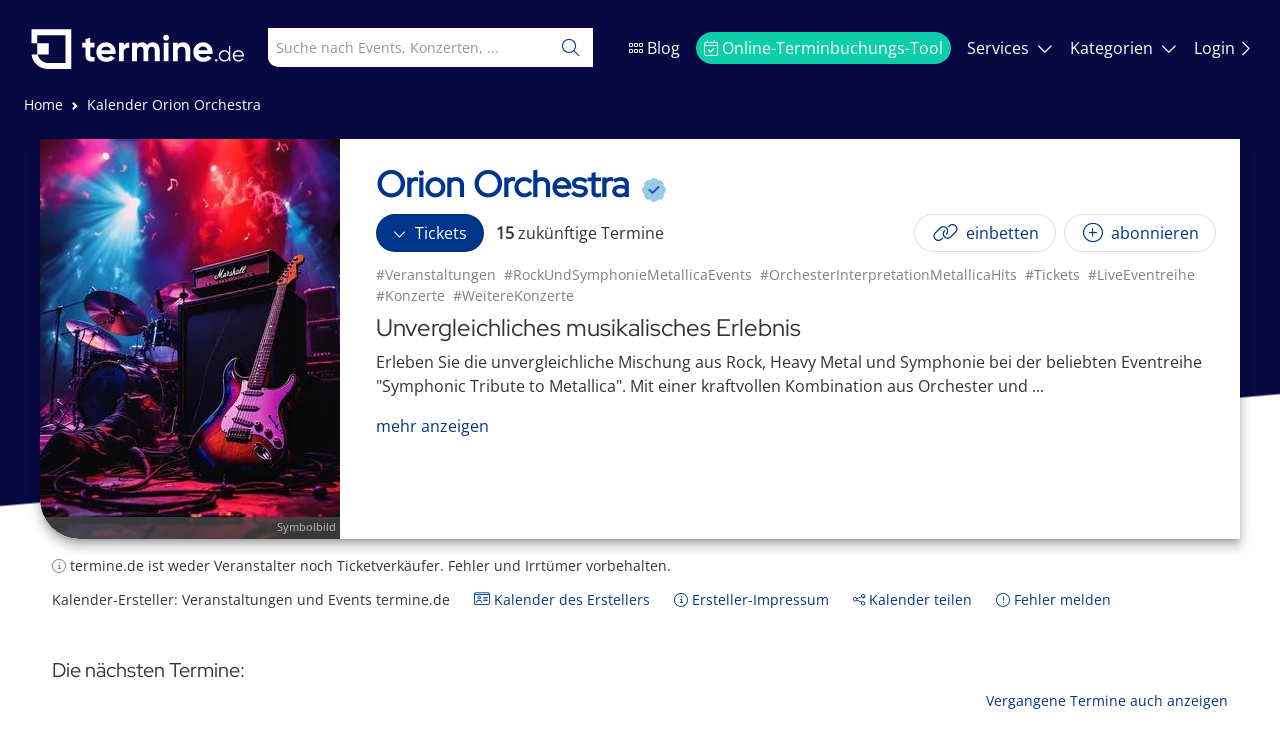

--- FILE ---
content_type: text/html; charset=utf-8
request_url: https://termine.de/calendar/Orion-Orchestra/5bHVr2j
body_size: 14009
content:
<!DOCTYPE html><html lang="de"><head>
		<meta charset="utf-8">
		<title>Orion Orchestra - Tickets und Veranstaltungen bei termine.de</title>
		<base href="/">

		<meta name="viewport" content="width=device-width, initial-scale=1">
		<meta name="keywords" content="Veranstaltungen,RockUndSymphonieMetallicaEvents,OrchesterInterpretationMetallicaHits,Tickets,LiveEventreihe,Konzerte,WeitereKonzerte,tickets">
		<meta name="description" content="Termine und Tickets für Orion Orchestra - Veranstaltungen und Events bei termine.de">
		<meta name="robots" content="index, follow">
		<meta name="status" content="200">
		<meta name="termine-b" content="true">
		<meta name="apple-mobile-web-app-title" content="termine.de">
		<meta name="apple-mobile-web-app-capable" content="yes">
		<meta name="mobile-web-app-capable" content="yes">
		<meta name="author" content="Termine.de AG">
		<meta property="og:url" content="https://termine.de/calendar/Orion-Orchestra/5bHVr2j">
		<meta property="og:title" content="Orion Orchestra - Tickets und Veranstaltungen bei termine.de">
		<meta property="og:description" content="Termine und Tickets für Orion Orchestra - Veranstaltungen und Events bei termine.de">
		<meta property="og:image" content="https://termine-prod.s3.eu-central-1.amazonaws.com/images/calendars/rock_1.jpg">
		<meta name="google-adsense-account" content="ca-pub-8317496148299392">
		<script src="/openad.js"></script>
		<meta name="fo-verify" content="13c01fa4-533e-4ca5-b229-499f1b0085cd">
		<meta name="p:domain_verify" content="efbc6d5296fd9844cf00ca56b9701971">
		<meta name="verification" content="1acc55a2489cc1b124d59a0a8d4c8f1e">
		<script>
				window.dataLayer = window.dataLayer || [];
				function gtag() {
					dataLayer.push(arguments);
				}

				gtag('consent', 'default', {
					ad_storage: 'denied',
					ad_user_data: 'denied',
					ad_personalization: 'denied',
					analytics_storage: 'denied',
					functionality_storage: 'denied',
					security_storage: 'granted'
				});

				window.adsbygoogle = window.adsbygoogle || [];
				window.adsbygoogle.requestNonPersonalizedAds = 1;
			</script>

			<script>
				window.googlefc = window.googlefc || {};
				window.googlefc.callbackQueue = window.googlefc.callbackQueue || [];

				window.googlefc.callbackQueue.push({
					CONSENT_MODE_DATA_READY: () => {
						try {
							const s = googlefc.getGoogleConsentModeValues();
							const granted =
								[s.adStoragePurposeConsentStatus, s.adUserDataPurposeConsentStatus, s.adPersonalizationPurposeConsentStatus]
								.every(v =>
								v === googlefc.ConsentModePurposeStatusEnum.CONSENT_MODE_PURPOSE_STATUS_GRANTED ||
								v === googlefc.ConsentModePurposeStatusEnum.CONSENT_MODE_PURPOSE_STATUS_NOT_APPLICABLE ||
								v === googlefc.ConsentModePurposeStatusEnum.CONSENT_MODE_PURPOSE_STATUS_NOT_CONFIGURED
								);

							if (granted) {
								// Consent given
								window.adsbygoogle.requestNonPersonalizedAds = 0;
								onGoogleConsentAccepted();
							} else {
								// Consent revoked or denied
								window.adsbygoogle.requestNonPersonalizedAds = 1;
								onGoogleConsentRevoked();
							}
						} catch (e) {}
					}
				});
			</script>

			<script async src="https://www.googletagmanager.com/gtag/js?id=AW-16519918690"></script>
			<script async src="https://pagead2.googlesyndication.com/pagead/js/adsbygoogle.js?client=ca-pub-8317496148299392" crossorigin="anonymous"></script>
			<script>
				gtag('js', new Date());
				gtag('config', 'AW-16519918690', { allow_ad_personalization_signals: false });
			</script>

			<script>
				function onGoogleConsentAccepted() {					
					gtag('consent', 'update', {
						ad_storage: 'granted',
						ad_user_data: 'granted',
						ad_personalization: 'granted',
						analytics_storage: 'granted',
						functionality_storage: 'granted'
					});

					if (!window.fbq) {
						!(function (f, b, e, v, n, t, s) {
							if (f.fbq) return;
							n = f.fbq = function () {
								n.callMethod ? n.callMethod.apply(n, arguments) : n.queue.push(arguments);
							};
							if (!f._fbq) f._fbq = n;
							n.push = n;
							n.loaded = true;
							n.version = '2.0';
							n.queue = [];
							t = b.createElement(e);
							t.async = true;
							t.src = v;
							s = b.getElementsByTagName(e)[0];
							s.parentNode.insertBefore(t, s);
						})(window, document, 'script', 'https://connect.facebook.net/en_US/fbevents.js');

						fbq('init', '1121108899909860');
						fbq('track', 'PageView');
					}
				}

				function onGoogleConsentRevoked() {
					console.log('Consent revoked');
					
					gtag('consent', 'update', {
						ad_storage: 'denied',
						ad_user_data: 'denied',
						ad_personalization: 'denied',
						analytics_storage: 'denied',
						functionality_storage: 'denied'
					});

					if (window.fbq) {
						try { 
							fbq('consent', 'revoke'); 
						} catch(e) { 
						 	console.warn('FB revoke failed', e); 
						}
					}
				
				}

			</script>
		<link rel="canonical" href="https://termine.de/calendar/Orion-Orchestra/5bHVr2j">
		<link rel="apple-touch-icon" href="/assets/apple-touch-icon.png">
		<link rel="icon" type="image/x-icon" href="favicon.ico">
	<style>@charset "UTF-8";:root{--bs-blue:#0d6efd;--bs-indigo:#6610f2;--bs-purple:#6f42c1;--bs-pink:#d63384;--bs-red:#dc3545;--bs-orange:#fd7e14;--bs-yellow:#ffc107;--bs-green:#198754;--bs-teal:#20c997;--bs-cyan:#0dcaf0;--bs-black:#000;--bs-white:#fff;--bs-gray:#6c757d;--bs-gray-dark:#343a40;--bs-gray-100:#f8f9fa;--bs-gray-200:#e9ecef;--bs-gray-300:#dee2e6;--bs-gray-400:#ced4da;--bs-gray-500:#adb5bd;--bs-gray-600:#6c757d;--bs-gray-700:#495057;--bs-gray-800:#343a40;--bs-gray-900:#212529;--bs-primary:#0d6efd;--bs-secondary:#6c757d;--bs-success:#198754;--bs-info:#0dcaf0;--bs-warning:#ffc107;--bs-danger:#dc3545;--bs-light:#f8f9fa;--bs-dark:#212529;--bs-primary-rgb:13,110,253;--bs-secondary-rgb:108,117,125;--bs-success-rgb:25,135,84;--bs-info-rgb:13,202,240;--bs-warning-rgb:255,193,7;--bs-danger-rgb:220,53,69;--bs-light-rgb:248,249,250;--bs-dark-rgb:33,37,41;--bs-white-rgb:255,255,255;--bs-black-rgb:0,0,0;--bs-body-color-rgb:33,37,41;--bs-body-bg-rgb:255,255,255;--bs-font-sans-serif:system-ui,-apple-system,"Segoe UI",Roboto,"Helvetica Neue","Noto Sans","Liberation Sans",Arial,sans-serif,"Apple Color Emoji","Segoe UI Emoji","Segoe UI Symbol","Noto Color Emoji";--bs-font-monospace:SFMono-Regular,Menlo,Monaco,Consolas,"Liberation Mono","Courier New",monospace;--bs-gradient:linear-gradient(180deg, rgba(255, 255, 255, .15), rgba(255, 255, 255, 0));--bs-body-font-family:var(--bs-font-sans-serif);--bs-body-font-size:1rem;--bs-body-font-weight:400;--bs-body-line-height:1.5;--bs-body-color:#212529;--bs-body-bg:#fff;--bs-border-width:1px;--bs-border-style:solid;--bs-border-color:#dee2e6;--bs-border-color-translucent:rgba(0, 0, 0, .175);--bs-border-radius:.375rem;--bs-border-radius-sm:.25rem;--bs-border-radius-lg:.5rem;--bs-border-radius-xl:1rem;--bs-border-radius-2xl:2rem;--bs-border-radius-pill:50rem;--bs-link-color:#0d6efd;--bs-link-hover-color:#0a58ca;--bs-code-color:#d63384;--bs-highlight-bg:#fff3cd}*,:after,:before{box-sizing:border-box}@media (prefers-reduced-motion:no-preference){:root{scroll-behavior:smooth}}body{margin:0;font-family:var(--bs-body-font-family);font-size:var(--bs-body-font-size);font-weight:var(--bs-body-font-weight);line-height:var(--bs-body-line-height);color:var(--bs-body-color);text-align:var(--bs-body-text-align);background-color:var(--bs-body-bg);-webkit-text-size-adjust:100%;-webkit-tap-highlight-color:transparent}:root{--fa-style-family-duotone:"Font Awesome 6 Duotone";--fa-font-duotone:normal 900 1em/1 "Font Awesome 6 Duotone"}@font-face{font-family:"Font Awesome 6 Duotone";font-style:normal;font-weight:900;font-display:block;src:url(fa-duotone-900.4ddd587ac1266a17.woff2) format("woff2"),url(fa-duotone-900.55569c464ca1fdab.ttf) format("truetype")}:root{--fa-style-family-classic:"Font Awesome 6 Pro";--fa-font-light:normal 300 1em/1 "Font Awesome 6 Pro"}@font-face{font-family:"Font Awesome 6 Pro";font-style:normal;font-weight:300;font-display:block;src:url(fa-light-300.777d89cc1ebc291d.woff2) format("woff2"),url(fa-light-300.c95f2047fd3a097e.ttf) format("truetype")}:root{--fa-style-family-classic:"Font Awesome 6 Pro";--fa-font-solid:normal 900 1em/1 "Font Awesome 6 Pro"}@font-face{font-family:"Font Awesome 6 Pro";font-style:normal;font-weight:900;font-display:block;src:url(fa-solid-900.f228a3eeb02c6ba9.woff2) format("woff2"),url(fa-solid-900.31db52985ed0d5a3.ttf) format("truetype")}:root{--fa-style-family-brands:"Font Awesome 6 Brands";--fa-font-brands:normal 400 1em/1 "Font Awesome 6 Brands"}@font-face{font-family:"Font Awesome 6 Brands";font-style:normal;font-weight:400;font-display:block;src:url(fa-brands-400.f25cd21ce9ce25c2.woff2) format("woff2"),url(fa-brands-400.2ca79e481f2453df.ttf) format("truetype")}html,body{height:100%;box-sizing:border-box;margin:0}</style><link rel="stylesheet" href="styles.90b006bce09d35ba.css" media="print" onload="this.media='all'"><noscript><link rel="stylesheet" href="styles.90b006bce09d35ba.css"></noscript></head>
	<body class="bg">
		<noscript><div class="calendar"><h1>Orion Orchestra</h1><p><h2>Unvergleichliches musikalisches Erlebnis</h2>
<p>Erleben Sie die unvergleichliche Mischung aus Rock, Heavy Metal und Symphonie bei der beliebten Eventreihe "Symphonic Tribute to Metallica". Mit einer kraftvollen Kombination aus Orchester und Band werden Metallicas legendäre Hits in einem völlig neuen Licht präsentiert, das Publikum wird in ein atemberaubendes musikalisches Erlebnis entführt. Dabei bildet das symphonische Erlebnis den perfekten Rahmen für die ikonischen Klassiker der Band wie "Enter Sandman", "Master of Puppets" und "Nothing Else Matters".</p>

<h2>Eindrucksvolle Fusion aus Rock und Symphonie</h2>
<p>Die Eventreihe „Symphonic Tribute to Metallica“ beeindruckt nicht nur eingefleischte Metallica-Fans, sondern zieht auch Musikliebhaber aller Genres an. Mit der begeisternden Fusion aus Hard Rock und klassischem Orchester ist sie ein unvergleichliches Veranstaltungserlebnis. Die meisterhafte Umsetzung und Interpretation der Metallica Stücke durch erstklassige Musiker und hochqualifizierte Orchestermitglieder ermöglicht eine faszinierende akustische Reise, die man so schnell nicht vergessen wird.</p>

<h2>Hohe Intensität und unverwechselbarer Charme</h2>
<p>Von der ersten bis zur letzten Minute sind die Veranstaltungen der Symphonic Tribute to Metallica Eventreihe von hoher Intensität und sorgen garantiert für Gänsehaut. Erleben Sie den einzigartigen Sound von Metallica, durchdrungen von der Eleganz und Kraft der symphonischen Musik in atemberaubendem Ambiente. Partizipieren Sie an dem dynamischen Spielfluss, der eindrucksvollen Darbietung und dem unwiderstehlichen Charme dieser Veranstaltungen.</p>

<h2>Ungewöhnliche Kombination und beeindruckender Standard</h2>
<p>Wahrscheinlich ist es genau diese ungewöhnliche Kombination aus der rauen Welt des Heavy Metal und der feinen Klangnuancen eines vollwertigen Orchesters die sowohl alteingesessene Metallica-Anhänger als auch Liebhaber der Symphonik in ihren Bann zieht. Die Symphonic Tribute to Metallica Events heben sich deutlich von den konventionellen Tribute-Shows ab. Sie etablieren einen völlig neuen, beeindruckenden Standard, der von Musikliebhabern geschätzt wird.</p>

<h2>Epische Reise in die Welt von Metallica</h2>
<p>Die Eventreihe "Symphonic Tribute to Metallica" ist ein unvergessliches Erlebnis, das keine andere Musik Show bieten kann. Seien Sie dabei, wenn die epischen Metallica-Songs auf eindrucksvolle Weise orchestral interpretiert und auf unverwechselbare Art und Weise wiedergegeben werden. Lassen Sie sich von der Energie und der Brillanz dieser Veranstaltungsreihe mitreißen und tauchen Sie in drei Stunden in die fantastische Welt der Symphonic Tribute to Metallica ein.</p>

<h2>Spektakuläre Inszenierung und unvergessliche Erfahrung</h2>
<p>Die Schönheit und Eleganz eines Symphonieorchesters trifft auf die Unerschrockenheit und den Furor von Metallica – eine seltene und unvergessliche Erfahrung, die Sie sich nicht entgehen lassen sollten. Nicht nur aufgrund der außergewöhnlichen musikalischen Qualitäten, sondern auch wegen der perfekt inszenierten Licht- und Soundshow. Lassen Sie sich dieses Spektakel nicht entgehen, sichern Sie sich Ihre Tickets und seien Sie Teil eines der besten Live-Events – die Eventreihe "Symphonic Tribute to Metallica".</p><br/><p><h2>Dein Ticket für das ultimative Musikerlebnis: Symphonic Tribute to Metallica in Wien</h2></p><p></p><p>Sei ein Teil der Musikgeschichte und sichere Dir Dein Metallica Wien Ticket! Tauche ein in die faszinierende Welt von Metallica und erlebe die Ikonen des Heavy Metal auf völlig neue Weise. Die Eventreihe Metallica Symphonic Tribute bietet Dir die einzigartige Chance, die legendären Hits der Band, darunter "Enter Sandman", "Master of Puppets" und "Nothing Else Matters", in außergewöhnlicher symphonischer Form zu hören. </p><p></p><p>Die Verschmelzung von Hard Rock und klassischem Orchester kreiert ein vollkommen neues, unverwechselbares Klangerlebnis. Die erstklassig interpretierten Metallica Stücke und das hochqualifizierte Orchester lassen Dich eine atemberaubende musikalische Reise erleben, die Du so schnell nicht vergessen wirst.</p><p></p><p>Die Metallica Symphonic Tribute Events überraschen nicht nur überzeugte Metallica-Fans, sondern ziehen auch Musikliebhaber aller Genres in ihren Bann. Nicht nur aufgrund der außergewöhnlichen musikalischen Qualität, sondern auch wegen der perfekt inszenierten Licht- und Soundshow.</p><p></p><p>Bereite Dich auf eine unvergessliche Erfahrung vor, bei der die Schönheit und Eleganz eines Symphonieorchesters auf die rauen Klänge von Metallica trifft und eine beeindruckende Symbiose eingeht. Die intensiven, hochenergetischen Veranstaltungen der Symphonic Tribute Eventreihe werden garantiert für Gänsehaut sorgen. </p><p></p><p>Verpasse nicht die Chance, Dir Dein Metallica Wien Ticket zu sichern und ein Teil dieser einzigartigen Veranstaltungsreihe zu sein. Erlebe hautnah, wie Metallicas epische Songs orchestral interpretiert und auf unverwechselbare Weise dargestellt werden. Tauche ein in die fantastische Welt der Symphonic Tribute Events und erlebe ein unvergessliches musikalisches Abenteuer.</p><p></p><p>Die Metallica Symphonic Tribute Reihe ist ein außergewöhnliches Erlebnis und hebt sich deutlich von konventionellen Tribute-Shows ab. Es etabliert einen neuen, beeindruckenden Standard, der von Musikliebhabern weltweit geschätzt wird. Worauf wartest Du noch? Buche jetzt Dein Metallica Wien Ticket und erlebe diesen musikalischen Genuss aus nächster Nähe.</p></p><p>Dieser Kalender enthält 38 Termine</p><p>Füge diesen Kalender als iCal-Datei zu Deinem Smartphone oder Deiner Kalender-Applikation hinzu und verpasse nie wieder einen Termin.</p><p>Die Termine dieses Kalenders:</p><ul><li><a href="https://termine.de/calendar/Orion-Orchestra/5bHVr2j/Symphonic-Tribute-to-Metallica-am-16-Februar-2024-Stiftung-Mozarteum-Salzburg/6snLV7r">Symphonic Tribute to Metallica</a>: 16.2.2024, 20:00 - 16.2.2024, 23:00, Stiftung Mozarteum Salzburg, Schwarzstraße 26, 5020 Salzburg, Österreich <h2>Einzigartiges Event für Metallica-Fans</h2>
<p>Du bist ein Fan von Metallica und liebst es, live Musik zu erleben? Dann solltest Du Dir das Event "Symphonic Tribute to Metallica" auf keinen Fall ... <a href="https://termine.de/calendar/Orion-Orchestra/5bHVr2j/Symphonic-Tribute-to-Metallica-am-16-Februar-2024-Stiftung-Mozarteum-Salzburg/6snLV7r">mehr</a></li><li><a href="https://termine.de/calendar/Orion-Orchestra/5bHVr2j/Symphonic-Tribute-to-Metallica-am-18-Februar-2024-Szene-Wien/RKphqnm">Symphonic Tribute to Metallica</a>: 18.2.2024, 20:00 - 18.2.2024, 23:00, Szene Wien, Hauffgasse 26, 1110 Wien <h2>Symphonic Tribute to Metallica</h2>
<p>Du bist auf der Suche nach einem einzigartigen Konzert-Erlebnis? Dann ist das "Symphonic Tribute to Metallica" genau das Richtige für Dich! Am Sonntag, 18. ... <a href="https://termine.de/calendar/Orion-Orchestra/5bHVr2j/Symphonic-Tribute-to-Metallica-am-18-Februar-2024-Szene-Wien/RKphqnm">mehr</a></li><li><a href="https://termine.de/calendar/Orion-Orchestra/5bHVr2j/Symphonic-Tribute-to-Metallica-by-Orion-Band-Orchestra-am-12-April-2024-Herford/HS2R9KS">Symphonic Tribute to Metallica by Orion Band & Orchestra</a>: 12.4.2024, 20:00 - 12.4.2024, 23:00, Panorama, Bünder Straße 82-86, 32051 Herford <h2>Einzigartige Eventreihe "Symphonic Tribute to Metallica"</h2>
<p>Du bist ein großer Fan von Metallica und liebst es, ihre legendären Hits live zu erleben? Dann solltest Du Dir unbedingt die ... <a href="https://termine.de/calendar/Orion-Orchestra/5bHVr2j/Symphonic-Tribute-to-Metallica-by-Orion-Band-Orchestra-am-12-April-2024-Herford/HS2R9KS">mehr</a></li><li><a href="https://termine.de/calendar/Orion-Orchestra/5bHVr2j/Symphonic-Tribute-to-Metallica-by-Orion-Band-Orchestra-am-13-April-2024-Heilig-Kreuz-Kirche-Gelsenkirchen/61mFFpD">Symphonic Tribute to Metallica by Orion Band & Orchestra</a>: 13.4.2024, 19:00 - 13.4.2024, 22:00, Heilig-Kreuz-Kirche Gelsenkirchen, Bochumer Straße 115, 45886 Gelsenkirchen <h2>Symphonic Tribute to Metallica by Orion Band & Orchestra</h2>
<p>Du bist ein großer Fan von Metallica und liebst es, ihre legendären Hits live zu erleben? Dann solltest Du Dir das Event ... <a href="https://termine.de/calendar/Orion-Orchestra/5bHVr2j/Symphonic-Tribute-to-Metallica-by-Orion-Band-Orchestra-am-13-April-2024-Heilig-Kreuz-Kirche-Gelsenkirchen/61mFFpD">mehr</a></li><li><a href="https://termine.de/calendar/Orion-Orchestra/5bHVr2j/Symphonic-Tribute-to-Metallica-by-Orion-Band-Orchestra-am-3-Mai-2024-Festhalle-Plauen/NVns1km">Symphonic Tribute to Metallica by Orion Band & Orchestra</a>: 3.5.2024, 20:00 - 3.5.2024, 23:00, Festhalle Plauen, Äußere Reichenbacher Straße 4, 08529 Plauen <h2>Ein außergewöhnliches musikalisches Erlebnis</h2>
<p>Du bist auf der Suche nach einem außergewöhnlichen musikalischen Erlebnis? Dann solltest Du Dir das "Symphonic Tribute to Metallica by Orion ... <a href="https://termine.de/calendar/Orion-Orchestra/5bHVr2j/Symphonic-Tribute-to-Metallica-by-Orion-Band-Orchestra-am-3-Mai-2024-Festhalle-Plauen/NVns1km">mehr</a></li><li><a href="https://termine.de/calendar/Orion-Orchestra/5bHVr2j/Symphonic-Tribute-to-Metallica-by-Orion-Band-Orchestra-am-4-Mai-2024-Essigfabrik-Koeln/hZHfNdj">Symphonic Tribute to Metallica by Orion Band & Orchestra</a>: 4.5.2024, 20:00 - 4.5.2024, 23:00, Essigfabrik Köln, Siegburger Straße 110, 50679 Köln <h2>Einzigartiges Konzert-Highlight</h2>
<p>Du bist ein Fan von Metallica und suchst nach einem besonderen Konzert-Highlight? Dann solltest Du Dir unbedingt das Event "Symphonic Tribute to Metallica ... <a href="https://termine.de/calendar/Orion-Orchestra/5bHVr2j/Symphonic-Tribute-to-Metallica-by-Orion-Band-Orchestra-am-4-Mai-2024-Essigfabrik-Koeln/hZHfNdj">mehr</a></li><li><a href="https://termine.de/calendar/Orion-Orchestra/5bHVr2j/Symphonic-Tribute-to-Metallica-by-Orion-Band-Orchestra-am-5-Mai-2024-FZW-Freizeitzentrum-West-Dortmund/5dKMk9g">Symphonic Tribute to Metallica by Orion Band & Orchestra</a>: 5.5.2024, 20:00 - 5.5.2024, 23:00, FZW / Freizeitzentrum West Dortmund, Neuer Graben 167, 44137 Dortmund <h2>Ein einmaliges musikalisches Erlebnis</h2>
<p>Du bist ein großer Fan von Metallica und auf der Suche nach einem ganz besonderen musikalischen Erlebnis? Dann solltest Du Dir das "Symphonic Tribute  <a href="https://termine.de/calendar/Orion-Orchestra/5bHVr2j/Symphonic-Tribute-to-Metallica-by-Orion-Band-Orchestra-am-5-Mai-2024-FZW-Freizeitzentrum-West-Dortmund/5dKMk9g">mehr</a></li><li><a href="https://termine.de/calendar/Orion-Orchestra/5bHVr2j/Symphonic-Tribute-to-Metallica-am-12-September-2024-Festhalle-Ilmenau/YppxCbv">Symphonic Tribute to Metallica</a>: 12.9.2024, 19:00 - 12.9.2024, 22:00, Festhalle Ilmenau, Naumannstraße 22, 98693 Ilmenau <h2>Ein musikalisches Highlight für Rock- und Metal-Fans</h2>
<p>Am Donnerstag, den 12. September 2024, wird die Festhalle Ilmenau zum Schauplatz eines musikalischen Highlights, das Rock- und ... <a href="https://termine.de/calendar/Orion-Orchestra/5bHVr2j/Symphonic-Tribute-to-Metallica-am-12-September-2024-Festhalle-Ilmenau/YppxCbv">mehr</a></li><li><a href="https://termine.de/calendar/Orion-Orchestra/5bHVr2j/Symphonic-Tribute-to-Metallica-by-Orion-Band-Orchestra-am-13-September-2024-Gewandhaus-zu-Leipzig/vBjdbss">Symphonic Tribute to Metallica by Orion Band & Orchestra</a>: 13.9.2024, 20:00 - 13.9.2024, 23:00, Gewandhaus zu Leipzig, Augustusplatz 8, 04109 Leipzig <h2>Eventinformationen</h2>
<p>Bald ist es wieder soweit! Am Freitag, den 13. September 2024, um 20:00 Uhr, findet das "Symphonic Tribute to Metallica by Orion Band & Orchestra" im Gewandhaus zu ... <a href="https://termine.de/calendar/Orion-Orchestra/5bHVr2j/Symphonic-Tribute-to-Metallica-by-Orion-Band-Orchestra-am-13-September-2024-Gewandhaus-zu-Leipzig/vBjdbss">mehr</a></li><li><a href="https://termine.de/calendar/Orion-Orchestra/5bHVr2j/Symphonic-Tribute-to-Metallica-by-Orion-Band-Orchestra-am-3-November-2024-Stadthalle-Deggendorf/LPRD1Dw">Symphonic Tribute to Metallica by Orion Band & Orchestra</a>: 3.11.2024, 19:00 - 3.11.2024, 22:00, Stadthalle Deggendorf, Edlmairstraße, 94469 Deggendorf <h2>Liebe Metallica-Fans und Musikliebhaber</h2>
<p>am Sonntag, 7. April 2024 um 19:00 Uhr findet ein ganz besonderes Event statt: "Symphonic Tribute to Metallica by Orion Band & Orchestra". Die ... <a href="https://termine.de/calendar/Orion-Orchestra/5bHVr2j/Symphonic-Tribute-to-Metallica-by-Orion-Band-Orchestra-am-3-November-2024-Stadthalle-Deggendorf/LPRD1Dw">mehr</a></li><li><a href="https://termine.de/calendar/Orion-Orchestra/5bHVr2j/Symphonic-Tribute-to-Metallica-by-Orion-Band-Orchestra-am-29-Januar-2025-Stadthalle-Fuerth/mRkJvBM">Symphonic Tribute to Metallica by Orion Band & Orchestra</a>: 29.1.2025, 20:00 - 29.1.2025, 23:00, Stadthalle Fürth, Rosenstraße 50, 90762 Fürth <h2>Einzigartiges Musikevent</h2>
<p>Du bist ein großer Metallica-Fan und interessierst Dich für außergewöhnliche Musikevents? Dann solltest Du Dir unbedingt das "Symphonic Tribute to Metallica by ... <a href="https://termine.de/calendar/Orion-Orchestra/5bHVr2j/Symphonic-Tribute-to-Metallica-by-Orion-Band-Orchestra-am-29-Januar-2025-Stadthalle-Fuerth/mRkJvBM">mehr</a></li><li><a href="https://termine.de/calendar/Orion-Orchestra/5bHVr2j/Symphonic-Tribute-to-Metallica-by-Orion-Band-Orchestra-am-31-Januar-2025-Kongresshaus-Rosengarten-Coburg/Ly4k3xK">Symphonic Tribute to Metallica by Orion Band & Orchestra</a>: 31.1.2025, 20:00 - 31.1.2025, 23:00, Kongresshaus Rosengarten Coburg, Berliner Platz 1, 96450 Coburg <h2>Einzigartiges Konzerterlebnis</h2>
<p>Bist Du ein großer Metallica-Fan und auf der Suche nach einem einzigartigen Konzerterlebnis? Dann solltest Du Dir das "Symphonic Tribute to Metallica by ... <a href="https://termine.de/calendar/Orion-Orchestra/5bHVr2j/Symphonic-Tribute-to-Metallica-by-Orion-Band-Orchestra-am-31-Januar-2025-Kongresshaus-Rosengarten-Coburg/Ly4k3xK">mehr</a></li><li><a href="https://termine.de/calendar/Orion-Orchestra/5bHVr2j/Symphonic-Tribute-to-Metallica-by-Orion-Band-Orchestra-am-1-Februar-2025-Factory-Magdeburg/DCNGnmM">Symphonic Tribute to Metallica by Orion Band & Orchestra</a>: 1.2.2025, 20:00 - 1.2.2025, 23:00, Factory Magdeburg, Karl-Schmidt-Straße 43, 39104 Magdeburg <h2>Event: Symphonic Tribute to Metallica by Orion Band & Orchestra</h2>
<p>Am Donnerstag, 11. April 2024, um 20:00 Uhr, findet in der Factory, Karl-Schmidt-Str./Eingang Sandbreite 2, 39104 Magdeburg, <a href="https://termine.de/calendar/Orion-Orchestra/5bHVr2j/Symphonic-Tribute-to-Metallica-by-Orion-Band-Orchestra-am-1-Februar-2025-Factory-Magdeburg/DCNGnmM">mehr</a></li><li><a href="https://termine.de/calendar/Orion-Orchestra/5bHVr2j/Symphonic-Tribute-to-Metallica-am-2-Februar-2025-Christuskirche-Bochum/pLTpxgt">Symphonic Tribute to Metallica</a>: 2.2.2025, 20:00 - 2.2.2025, 23:00, Christuskirche Bochum, Platz des europäischen Versprechens 1, 44787 Bochum <h2>Ein Event der Extraklasse</h2>
<p>Erlebe die einzigartige Verbindung von Rock und Klassik beim "Symphonic Tribute to Metallica", einem außergewöhnlichen Konzert, das am Sonntag, den 2. Februar ... <a href="https://termine.de/calendar/Orion-Orchestra/5bHVr2j/Symphonic-Tribute-to-Metallica-am-2-Februar-2025-Christuskirche-Bochum/pLTpxgt">mehr</a></li><li><a href="https://termine.de/calendar/Orion-Orchestra/5bHVr2j/Symphonic-Tribute-to-Metallica-am-8-Mai-2025-Brucknerhaus-Linz/j1H5mkb">Symphonic Tribute to Metallica</a>: 8.5.2025, 20:00 - 8.5.2025, 23:00, Brucknerhaus Linz, Untere Donaulände 7, 4020 Linz <h2>Unvergessliche Klangerlebnisse im Brucknerhaus</h2>
<p>Am Donnerstag, den 8. Mai 2025, hast Du die einmalige Gelegenheit, ein außergewöhnliches musikalisches Ereignis im Brucknerhaus / Großer ... <a href="https://termine.de/calendar/Orion-Orchestra/5bHVr2j/Symphonic-Tribute-to-Metallica-am-8-Mai-2025-Brucknerhaus-Linz/j1H5mkb">mehr</a></li><li><a href="https://termine.de/calendar/Orion-Orchestra/5bHVr2j/Symphonic-Tribute-to-Metallica-am-9-Mai-2025-Traunreut/BTkvr57">Symphonic Tribute to Metallica</a>: 9.5.2025, 20:00 - 9.5.2025, 23:00, k1 Kultur- und Veranstaltungszentrum, Munastraße 1, Traunreut <h2>Ein unvergessliches Erlebnis: Symphonic Tribute to Metallica</h2>

<p>Am Freitag, den 9. Mai 2025, erwartet Dich ein spektakuläres Konzert im k1 Kultur- und Veranstaltungszentrum in Traunreut. ... <a href="https://termine.de/calendar/Orion-Orchestra/5bHVr2j/Symphonic-Tribute-to-Metallica-am-9-Mai-2025-Traunreut/BTkvr57">mehr</a></li><li><a href="https://termine.de/calendar/Orion-Orchestra/5bHVr2j/Symphonic-Tribute-to-Metallica-am-18-November-2025-Gewandhaus-zu-Leipzig/zYb6zcK">Symphonic Tribute to Metallica</a>: 18.11.2025, 20:00 - 18.11.2025, 23:00, Gewandhaus zu Leipzig, Augustusplatz 8, 04109 Leipzig <h2>Ein unvergessliches Konzert-Erlebnis</h2>
<p>Am Dienstag, den 18. November 2025, öffnet das Gewandhaus zu Leipzig seine Tore für ein einzigartiges Event der besonderen Art: das "Symphonic Tribute  <a href="https://termine.de/calendar/Orion-Orchestra/5bHVr2j/Symphonic-Tribute-to-Metallica-am-18-November-2025-Gewandhaus-zu-Leipzig/zYb6zcK">mehr</a></li><li><a href="https://termine.de/calendar/Orion-Orchestra/5bHVr2j/Symphonic-Tribute-to-Metallica-by-Orion-Band-Orchestra-am-19-November-2025-Alte-Oper-Erfurt/SM8HWpg">Symphonic Tribute to Metallica by Orion Band & Orchestra</a>: 19.11.2025, 19:30 - 19.11.2025, 22:30, Alte Oper Erfurt, Dalbergsweg, 99084 Erfurt <h2>Ein musikalisches Abenteuer: Symphonic Tribute to Metallica</h2>
<p>Das Konzert "Symphonic Tribute to Metallica" am Mittwoch, den 19. November 2025, in der Alten Oper Erfurt verspricht ein ... <a href="https://termine.de/calendar/Orion-Orchestra/5bHVr2j/Symphonic-Tribute-to-Metallica-by-Orion-Band-Orchestra-am-19-November-2025-Alte-Oper-Erfurt/SM8HWpg">mehr</a></li><li><a href="https://termine.de/calendar/Orion-Orchestra/5bHVr2j/Symphonic-Tribute-to-Metallica-am-20-November-2025-Kultur-Kongress-Zentrum-Eisenstadt/PHLC4MD">Symphonic Tribute to Metallica</a>: 20.11.2025, 20:15 - 20.11.2025, 23:15, Kultur Kongress Zentrum Eisenstadt, Franz Schubert-Platz 6, 7000 Eisenstadt <h2>Ein unvergessliches Erlebnis mit Metallica-Klassikern</h2>
<p>Bereite Dich auf ein außergewöhnliches Konzert-Erlebnis vor, wenn am Donnerstag, den 20. November 2025, um 20:15 Uhr das Kultur ... <a href="https://termine.de/calendar/Orion-Orchestra/5bHVr2j/Symphonic-Tribute-to-Metallica-am-20-November-2025-Kultur-Kongress-Zentrum-Eisenstadt/PHLC4MD">mehr</a></li><li><a href="https://termine.de/calendar/Orion-Orchestra/5bHVr2j/Symphonic-Tribute-to-Metallica-am-21-November-2025-Stiftung-Mozarteum-Salzburg/MFSNXMy">Symphonic Tribute to Metallica</a>: 21.11.2025, 20:15 - 21.11.2025, 23:15, Stiftung Mozarteum Salzburg, Schwarzstraße 26, 5020 Salzburg, Österreich <h2>Ein außergewöhnliches musikalisches Erlebnis</h2>
<p>Erlebe am Freitag, den 21. November 2025, um 20:15 Uhr eine unvergessliche Nacht im Mozarteum Salzburg, wenn die Eventreihe "Symphonic Tribute  <a href="https://termine.de/calendar/Orion-Orchestra/5bHVr2j/Symphonic-Tribute-to-Metallica-am-21-November-2025-Stiftung-Mozarteum-Salzburg/MFSNXMy">mehr</a></li><li><a href="https://termine.de/calendar/Orion-Orchestra/5bHVr2j/Symphonic-Tribute-to-Metallica-am-22-November-2025-Klagenfurt/7FYQxWt">Symphonic Tribute to Metallica</a>: 22.11.2025, 20:00 - 22.11.2025, 23:00, Messehalle 1, Florian-Gröger-Straße, 9020 Klagenfurt <h2>Einzigartige musikalische Erlebnisse beim Symphonic Tribute to Metallica</h2>
<p>Am Samstag, dem 22. November 2025, um 20:00 Uhr, öffnet die Messe-Arena 5 in Klagenfurt ihre Türen für ein ... <a href="https://termine.de/calendar/Orion-Orchestra/5bHVr2j/Symphonic-Tribute-to-Metallica-am-22-November-2025-Klagenfurt/7FYQxWt">mehr</a></li><li><a href="https://termine.de/calendar/Orion-Orchestra/5bHVr2j/Symphonic-Tribute-to-Metallica-am-23-November-2025-Helmut-List-Halle-Graz/NPr9Cw8">Symphonic Tribute to Metallica</a>: 23.11.2025, 20:00 - 23.11.2025, 23:00, Helmut List Halle Graz, Waagner-Biro-Straße, 8020 Graz <h2>Eine unvergessliche musikalische Reise</h2>
<p>Erlebe eine einzigartige Symbiose aus Rock und klassischer Musik bei einem der aufregendsten Events des Jahres. Am Sonntag, den 23. November 2025, ... <a href="https://termine.de/calendar/Orion-Orchestra/5bHVr2j/Symphonic-Tribute-to-Metallica-am-23-November-2025-Helmut-List-Halle-Graz/NPr9Cw8">mehr</a></li><li><a href="https://termine.de/calendar/Orion-Orchestra/5bHVr2j/Symphonic-Tribute-to-Metallica-am-20-Dezember-2025-Dreilaenderhalle-Passau/mtNTcj5">Symphonic Tribute to Metallica</a>: 20.12.2025, 20:00 - 20.12.2025, 23:00, Dreiländerhalle Passau, Dr.-Emil-Brichta-Straße 11, 94036 Passau <h2>Ein musikalisches Erlebnis der Extraklasse</h2>
<p>Am Samstag, den 20. Dezember 2025, beginnt um 20:00 Uhr ein ganz besonderes Event in der Dreiländerhalle in Passau. Das **Symphonic Tribute to ... <a href="https://termine.de/calendar/Orion-Orchestra/5bHVr2j/Symphonic-Tribute-to-Metallica-am-20-Dezember-2025-Dreilaenderhalle-Passau/mtNTcj5">mehr</a></li><li><a href="https://termine.de/calendar/Orion-Orchestra/5bHVr2j/Symphonic-Tribute-to-Metallica-am-20-Februar-2026-Burscheid/gDxHRFg">Symphonic Tribute to Metallica</a>: 20.2.2026, 20:00 - 20.2.2026, 23:00, Kulturforum, Höhestraße 9, 51399 Burscheid <p>Nach dem großen Erfolg 2024 nun am Feiertagsvorabend<br>Di., 18.11.2025 wieder im Gewandhaus zu Leipzig (Mendelssohn-Saal)<br><br>Das Orion Orchestra mit einer der weltbesten Tribute-Bands machen ... <a href="https://termine.de/calendar/Orion-Orchestra/5bHVr2j/Symphonic-Tribute-to-Metallica-am-20-Februar-2026-Burscheid/gDxHRFg">mehr</a></li><li><a href="https://termine.de/calendar/Orion-Orchestra/5bHVr2j/Symphonic-Tribute-to-Metallica-am-21-Februar-2026-Kulturwerk-Herford/LG68V8Q">Symphonic Tribute to Metallica</a>: 21.2.2026, 20:00 - 21.2.2026, 23:00, Kulturwerk Herford, Bünder Straße 82-86, 32051 Herford <p>Nach dem großen Erfolg 2024 nun am Feiertagsvorabend<br>Di., 18.11.2025 wieder im Gewandhaus zu Leipzig (Mendelssohn-Saal)<br><br>Das Orion Orchestra mit einer der weltbesten Tribute-Bands machen ... <a href="https://termine.de/calendar/Orion-Orchestra/5bHVr2j/Symphonic-Tribute-to-Metallica-am-21-Februar-2026-Kulturwerk-Herford/LG68V8Q">mehr</a></li><li><a href="https://termine.de/calendar/Orion-Orchestra/5bHVr2j/Symphonic-Tribute-to-Metallica-am-26-Februar-2026-Backstage-Muenchen/ch62rcH">Symphonic Tribute to Metallica</a>: 26.2.2026, 20:00 - 26.2.2026, 23:00, Backstage München, Reitknechtstraße 6, 80639 München <h2>Ein unvergessliches musikalisches Erlebnis</h2>
<p>Am Donnerstag, den 26. Februar 2026, um 20:00 Uhr, erwartet Dich in der Backstage Halle München ein konzerterisches Highlight der besonderen Art. <a href="https://termine.de/calendar/Orion-Orchestra/5bHVr2j/Symphonic-Tribute-to-Metallica-am-26-Februar-2026-Backstage-Muenchen/ch62rcH">mehr</a></li><li><a href="https://termine.de/calendar/Orion-Orchestra/5bHVr2j/Symphonic-Tribute-to-Metallica-am-27-Februar-2026-Mehrzweckhalle-Kemnath/JRTSZYN">Symphonic Tribute to Metallica</a>: 27.2.2026, 20:00 - 27.2.2026, 23:00, Mehrzweckhalle, Pommernstraße, 95478 Kemnath <h2>Ein unvergessliches Klangerlebnis in Kemnath</h2>
<p>Am Freitag, den 27. Februar 2026, erwartet Dich ein musikalisches Highlight der besonderen Art: das „Symphonic Tribute to Metallica“. Der ... <a href="https://termine.de/calendar/Orion-Orchestra/5bHVr2j/Symphonic-Tribute-to-Metallica-am-27-Februar-2026-Mehrzweckhalle-Kemnath/JRTSZYN">mehr</a></li><li><a href="https://termine.de/calendar/Orion-Orchestra/5bHVr2j/Symphonic-Tribute-to-Metallica-am-5-Maerz-2026-Yard-Club-Die-Kantine-Koeln/DXnFZPV">Symphonic Tribute to Metallica</a>: 5.3.2026, 20:00 - 5.3.2026, 23:00, Yard Club / Die Kantine Köln, Neusser Landstraße 2, 50735 Köln <h2>Ein unvergessliches musikalisches Erlebnis</h2>
<p>Am Donnerstag, den 5. März 2026, bietet sich Dir die einmalige Gelegenheit, die Symphonic Tribute to Metallica im Yard Club / Die Kantine in ... <a href="https://termine.de/calendar/Orion-Orchestra/5bHVr2j/Symphonic-Tribute-to-Metallica-am-5-Maerz-2026-Yard-Club-Die-Kantine-Koeln/DXnFZPV">mehr</a></li><li><a href="https://termine.de/calendar/Orion-Orchestra/5bHVr2j/Symphonic-Tribute-to-Metallica-by-Orion-Band-Orchestra-am-6-Maerz-2026-Heilig-Kreuz-Kirche-Gelsenkirchen/Rc4FjSY">Symphonic Tribute to Metallica by Orion Band & Orchestra</a>: 6.3.2026, 19:00 - 6.3.2026, 22:00, Heilig-Kreuz-Kirche Gelsenkirchen, Bochumer Straße 115, 45886 Gelsenkirchen <h2>Ein unvergesslicher Abend voller Musik</h2>
<p>Am Freitag, den 6. März 2026, erwartet Dich in der Heilig-Kreuz-Kirche in Gelsenkirchen ein außergewöhnliches musikalisches Ereignis, das die ... <a href="https://termine.de/calendar/Orion-Orchestra/5bHVr2j/Symphonic-Tribute-to-Metallica-by-Orion-Band-Orchestra-am-6-Maerz-2026-Heilig-Kreuz-Kirche-Gelsenkirchen/Rc4FjSY">mehr</a></li><li><a href="https://termine.de/calendar/Orion-Orchestra/5bHVr2j/Symphonic-Tribute-to-Metallica-am-26-Maerz-2026-Alter-Schlachthof-Dresden/5cs1Gvz">Symphonic Tribute to Metallica</a>: 26.3.2026, 20:00 - 26.3.2026, 23:00, Alter Schlachthof Dresden, Gothaer Straße 11, 01097 Dresden <p>Nach dem großen Erfolg 2024 nun am Feiertagsvorabend<br>Di., 18.11.2025 wieder im Gewandhaus zu Leipzig (Mendelssohn-Saal)<br><br>Das Orion Orchestra mit einer der weltbesten Tribute-Bands machen ... <a href="https://termine.de/calendar/Orion-Orchestra/5bHVr2j/Symphonic-Tribute-to-Metallica-am-26-Maerz-2026-Alter-Schlachthof-Dresden/5cs1Gvz">mehr</a></li><li><a href="https://termine.de/calendar/Orion-Orchestra/5bHVr2j/Symphonic-Tribute-to-Metallica-by-Orion-Band-Orchestra-am-27-Maerz-2026-Kulturkirche-Neuruppin/p18RG5C">Symphonic Tribute to Metallica by Orion Band & Orchestra</a>: 27.3.2026, 19:30 - 27.3.2026, 22:30, Kulturkirche Neuruppin, Virchowstraße 41, 16816 Neuruppin <h2>Ein unvergessliches Konzerterlebnis in Neuruppin</h2>
<p>Am Freitag, den 27. März 2026, öffnet die Kulturkirche Fontanestadt Neuruppin ihre Pforten für ein außergewöhnliches Event, das ... <a href="https://termine.de/calendar/Orion-Orchestra/5bHVr2j/Symphonic-Tribute-to-Metallica-by-Orion-Band-Orchestra-am-27-Maerz-2026-Kulturkirche-Neuruppin/p18RG5C">mehr</a></li><li><a href="https://termine.de/calendar/Orion-Orchestra/5bHVr2j/Symphonic-Tribute-to-Metallica-by-Orion-Band-Orchestra-am-28-Maerz-2026-Urania-Berlin/3SkNFNx">Symphonic Tribute to Metallica by Orion Band & Orchestra</a>: 28.3.2026, 20:00 - 28.3.2026, 23:00, Urania Berlin, An der Urania 17, 10787 Berlin <p>Nach dem großen Erfolg 2024 nun am Feiertagsvorabend<br>Di., 18.11.2025 wieder im Gewandhaus zu Leipzig (Mendelssohn-Saal)<br><br>Das Orion Orchestra mit einer der weltbesten Tribute-Bands machen ... <a href="https://termine.de/calendar/Orion-Orchestra/5bHVr2j/Symphonic-Tribute-to-Metallica-by-Orion-Band-Orchestra-am-28-Maerz-2026-Urania-Berlin/3SkNFNx">mehr</a></li><li><a href="https://termine.de/calendar/Orion-Orchestra/5bHVr2j/Symphonic-Tribute-to-Metallica-Burghauser-Konzertsommer-2026-am-7-August-2026-Waffenplatz-Burghausen/SFrYGpT">Symphonic Tribute to Metallica | Burghauser Konzertsommer 2026</a>: 7.8.2026, 20:00 - 7.8.2026, 23:00, Waffenplatz Burghausen, Burg zu Burghausen, 84489 Burghausen <p>Nach dem großen Erfolg 2024 nun am Feiertagsvorabend<br>Di., 18.11.2025 wieder im Gewandhaus zu Leipzig (Mendelssohn-Saal)<br><br>Das Orion Orchestra mit einer der weltbesten Tribute-Bands machen ... <a href="https://termine.de/calendar/Orion-Orchestra/5bHVr2j/Symphonic-Tribute-to-Metallica-Burghauser-Konzertsommer-2026-am-7-August-2026-Waffenplatz-Burghausen/SFrYGpT">mehr</a></li><li><a href="https://termine.de/calendar/Orion-Orchestra/5bHVr2j/Symphonic-Tribute-to-Metallica-by-Orion-Band-Orchestra-am-20-Februar-2027-Kongresshaus-Rosengarten-Coburg/5BLCQmW">Symphonic Tribute to Metallica by Orion Band & Orchestra</a>: 20.2.2027, 20:00 - 20.2.2027, 23:00, Kongresshaus Rosengarten Coburg, Berliner Platz 1, 96450 Coburg <h2>Ein unvergessliches Erlebnis – Symphonic Tribute to Metallica</h2>

<p>Am Samstag, den 20. Februar 2027, beginnt um 20:00 Uhr ein außergewöhnliches Event im KONGRESSHAUS ROSENGARTEN in Coburg: ... <a href="https://termine.de/calendar/Orion-Orchestra/5bHVr2j/Symphonic-Tribute-to-Metallica-by-Orion-Band-Orchestra-am-20-Februar-2027-Kongresshaus-Rosengarten-Coburg/5BLCQmW">mehr</a></li><li><a href="https://termine.de/calendar/Orion-Orchestra/5bHVr2j/Symphonic-Tribute-to-Metallica-By-Orion-Band-Orchestra-am-8-April-2027-Pentorama-AMRISWIL-TG-Amriswil/qpKgMVJ">Symphonic Tribute to Metallica - By Orion Band & Orchestra</a>: 8.4.2027, 20:00 - 8.4.2027, 23:00, Pentorama AMRISWIL TG, Arbonerstrasse 4, 8580 Amriswil <p>Nach dem großen Erfolg 2024 nun am Feiertagsvorabend<br>Di., 18.11.2025 wieder im Gewandhaus zu Leipzig (Mendelssohn-Saal)<br><br>Das Orion Orchestra mit einer der weltbesten Tribute-Bands machen ... <a href="https://termine.de/calendar/Orion-Orchestra/5bHVr2j/Symphonic-Tribute-to-Metallica-By-Orion-Band-Orchestra-am-8-April-2027-Pentorama-AMRISWIL-TG-Amriswil/qpKgMVJ">mehr</a></li><li><a href="https://termine.de/calendar/Orion-Orchestra/5bHVr2j/Symphonic-Tribute-to-Metallica-By-Orion-Band-Orchestra-am-9-April-2027-Volkshaus-Zuerich/j6V2mtd">Symphonic Tribute to Metallica - By Orion Band & Orchestra</a>: 9.4.2027, 20:00 - 9.4.2027, 23:00, Volkshaus Zürich, Stauffacherstrasse 60, 8004 Zürich <p>Nach dem großen Erfolg 2024 nun am Feiertagsvorabend<br>Di., 18.11.2025 wieder im Gewandhaus zu Leipzig (Mendelssohn-Saal)<br><br>Das Orion Orchestra mit einer der weltbesten Tribute-Bands machen ... <a href="https://termine.de/calendar/Orion-Orchestra/5bHVr2j/Symphonic-Tribute-to-Metallica-By-Orion-Band-Orchestra-am-9-April-2027-Volkshaus-Zuerich/j6V2mtd">mehr</a></li><li><a href="https://termine.de/calendar/Orion-Orchestra/5bHVr2j/Symphonic-Tribute-to-Metallica-by-Orion-Band-Orchestra-am-10-April-2027-Basel/4pnMYVZ">Symphonic Tribute to Metallica - by Orion Band & Orchestra</a>: 10.4.2027, 20:00 - 10.4.2027, 23:00, Saal San Francisco Congress Center Basel, Messeplatz 21, 4058 Basel <p>Nach dem großen Erfolg 2024 nun am Feiertagsvorabend<br>Di., 18.11.2025 wieder im Gewandhaus zu Leipzig (Mendelssohn-Saal)<br><br>Das Orion Orchestra mit einer der weltbesten Tribute-Bands machen ... <a href="https://termine.de/calendar/Orion-Orchestra/5bHVr2j/Symphonic-Tribute-to-Metallica-by-Orion-Band-Orchestra-am-10-April-2027-Basel/4pnMYVZ">mehr</a></li><li><a href="https://termine.de/calendar/Orion-Orchestra/5bHVr2j/Symphonic-Tribute-to-Metallica-by-Orion-Band-Orchestra-am-11-April-2027-Bern/kKsB4p5">Symphonic Tribute to Metallica - by Orion Band & Orchestra</a>: 11.4.2027, 19:00 - 11.4.2027, 22:00, Bernexpo Halle 6.1 Cube (neue Festhalle), Mingerstrasse 6, 3014 Bern </li></ul><p><a href="/">Zur termine.de-Startseite: Weitere Veranstaltungen und Events ansehen</a></p></div></noscript>
<app-root></app-root>
	<script src="runtime.17934d1073a9cce2.js" type="module"></script><script src="polyfills.67b86b73b7a86c5a.js" type="module"></script><script src="main.f73604c70b54e83f.js" type="module"></script>

</body></html>

--- FILE ---
content_type: text/html; charset=utf-8
request_url: https://www.google.com/recaptcha/api2/aframe
body_size: 268
content:
<!DOCTYPE HTML><html><head><meta http-equiv="content-type" content="text/html; charset=UTF-8"></head><body><script nonce="lQp470OjWe8jE1yrBdv9AA">/** Anti-fraud and anti-abuse applications only. See google.com/recaptcha */ try{var clients={'sodar':'https://pagead2.googlesyndication.com/pagead/sodar?'};window.addEventListener("message",function(a){try{if(a.source===window.parent){var b=JSON.parse(a.data);var c=clients[b['id']];if(c){var d=document.createElement('img');d.src=c+b['params']+'&rc='+(localStorage.getItem("rc::a")?sessionStorage.getItem("rc::b"):"");window.document.body.appendChild(d);sessionStorage.setItem("rc::e",parseInt(sessionStorage.getItem("rc::e")||0)+1);localStorage.setItem("rc::h",'1768831549555');}}}catch(b){}});window.parent.postMessage("_grecaptcha_ready", "*");}catch(b){}</script></body></html>

--- FILE ---
content_type: image/svg+xml
request_url: https://termine.de/assets/eventim_bw.svg
body_size: 2935
content:
<?xml version="1.0" encoding="UTF-8"?>
<!-- Generator: Adobe Illustrator 23.1.1, SVG Export Plug-In . SVG Version: 6.00 Build 0)  -->
<svg version="1.1" id="EVE_x5F_4c_x5F_neg" xmlns="http://www.w3.org/2000/svg" xmlns:xlink="http://www.w3.org/1999/xlink" x="0px" y="0px" viewBox="0 0 1000 379.1" style="" xml:space="preserve">
<g>
	<g>
		<path d="M70.6,217c4.7-10.3,11.4-18.4,20-24.3c8.7-5.9,18.8-8.9,30.3-8.9c17.3,0,30.9,6.3,40.6,19c9.7,12.7,14.6,29.2,14.6,49.5v9    H95.6c0.7,9.2,3.7,16.7,9,22.6c5.3,5.8,12.6,8.8,22,8.8c5,0,10-1.1,15-3.3c5-2.2,9.3-5.3,12.9-9.2l14.6,19.1    c-5.7,6.2-12.5,10.9-20.6,14.2c-8.1,3.3-16.5,4.9-25.3,4.9c-11.9,0-22.3-2.8-31.3-8.4c-9-5.6-16-13.5-21-23.8    c-5-10.3-7.4-22-7.4-35.3C63.5,238.6,65.9,227.3,70.6,217z M102.2,218.6c-4,6-6.1,13-6.5,21h49.6c-0.4-8-2.5-14.9-6.4-21    c-3.9-6-10.1-9-18.6-9C112.2,209.6,106.1,212.6,102.2,218.6z"/>
		<path d="M170.8,187h34l25.7,90l26-90h34l-42.7,128.2h-34.2L170.8,187z"/>
		<path d="M292.7,217c4.7-10.3,11.4-18.4,20-24.3c8.7-5.9,18.8-8.9,30.3-8.9c17.3,0,30.9,6.3,40.6,19c9.7,12.7,14.6,29.2,14.6,49.5    v9h-80.4c0.7,9.2,3.7,16.7,9,22.6c5.3,5.8,12.6,8.8,22,8.8c5,0,10-1.1,15-3.3c5-2.2,9.3-5.3,12.9-9.2l14.6,19.1    c-5.7,6.2-12.5,10.9-20.6,14.2c-8.1,3.3-16.5,4.9-25.3,4.9c-11.9,0-22.3-2.8-31.3-8.4c-9-5.6-16-13.5-21-23.8    c-5-10.3-7.4-22-7.4-35.3C285.7,238.6,288,227.3,292.7,217z M324.3,218.6c-4,6-6.1,13-6.5,21h49.6c-0.4-8-2.5-14.9-6.4-21    c-3.9-6-10.1-9-18.6-9C334.3,209.6,328.3,212.6,324.3,218.6z"/>
		<path d="M479.7,230.8c0-12.6-5.6-18.8-16.7-18.8c-5,0-9.4,1.6-13.4,4.6c-4,3.1-7.3,6.9-10,11.3v87.3h-31.8V187h31.8v16.7    c3.7-5.5,9-10.2,15.8-14.1c6.8-3.9,14.1-5.8,21.9-5.8c11.5,0,20.1,3.1,25.7,9.3c5.7,6.2,8.5,14.8,8.5,25.7v96.3h-31.8V230.8z"/>
		<path d="M542.3,309.9c-5.3-5.7-8-14.2-8-25.5v-69.5h-16.7V187h16.7v-35h31.8v35h21.2v27.9h-21.2V277c0,4.2,0.8,7.5,2.4,9.8    c1.6,2.3,3.9,3.5,6.9,3.5c1.9,0,3.8-0.4,5.6-1.1c1.8-0.7,3.1-1.6,4-2.7l6.6,24.4c-5.5,5-13.7,7.4-24.7,7.4    C555.8,318.4,547.6,315.6,542.3,309.9z"/>
		<path d="M600.8,162.6c-3.8-3.7-5.7-8.2-5.7-13.5c0-5.3,1.9-9.9,5.7-13.7c3.8-3.8,8.3-5.7,13.4-5.7c5.3,0,9.8,1.9,13.5,5.7    c3.7,3.8,5.6,8.4,5.6,13.7c0,5.3-1.9,9.8-5.6,13.5c-3.7,3.7-8.2,5.6-13.5,5.6C609.1,168.2,604.6,166.3,600.8,162.6z M598.3,187    h31.8v128.2h-31.8V187z"/>
		<path d="M783,229c0-11.3-4.9-17-14.6-17c-4.6,0-8.8,1.6-12.7,4.8c-3.9,3.2-7,6.9-9.3,11.1v87.3h-31.8V229c0-11.3-4.9-17-14.6-17    c-4.4,0-8.6,1.6-12.6,4.8c-4,3.2-7.1,6.9-9.4,11.1v87.3h-31.8V187h31.8v16.7c2.8-5,7.7-9.5,14.5-13.7c6.8-4.2,14-6.2,21.6-6.2    c8.1,0,14.9,1.9,20.3,5.7c5.4,3.8,9,9.3,10.7,16.6c3.2-6,8.3-11.2,15.4-15.7c7.1-4.4,14.4-6.6,22-6.6c10.3,0,18.2,2.8,23.9,8.4    c5.7,5.6,8.5,14.1,8.5,25.6v97.4H783V229z"/>
	</g>
	<g id="_x33_5_x2C_11_6_">
		<path d="M847.3,152.1L847.3,152.1c14.8,14.9,15.3,38.1,15.3,54.2h3.7c0-16.1,0.5-39.3,15.3-54.2l0,0    c14.9-14.8,38.1-15.3,54.2-15.3v-3.7c-16.1,0-39.3-0.5-54.2-15.3l0,0c-14.8-14.9-15.3-38.1-15.3-54.2h-3.7    c0,16.1-0.5,39.3-15.3,54.2l0,0c-14.9,14.8-38.1,15.3-54.2,15.3v3.7C809.2,136.9,832.5,137.3,847.3,152.1z"/>
	</g>
</g>
</svg>